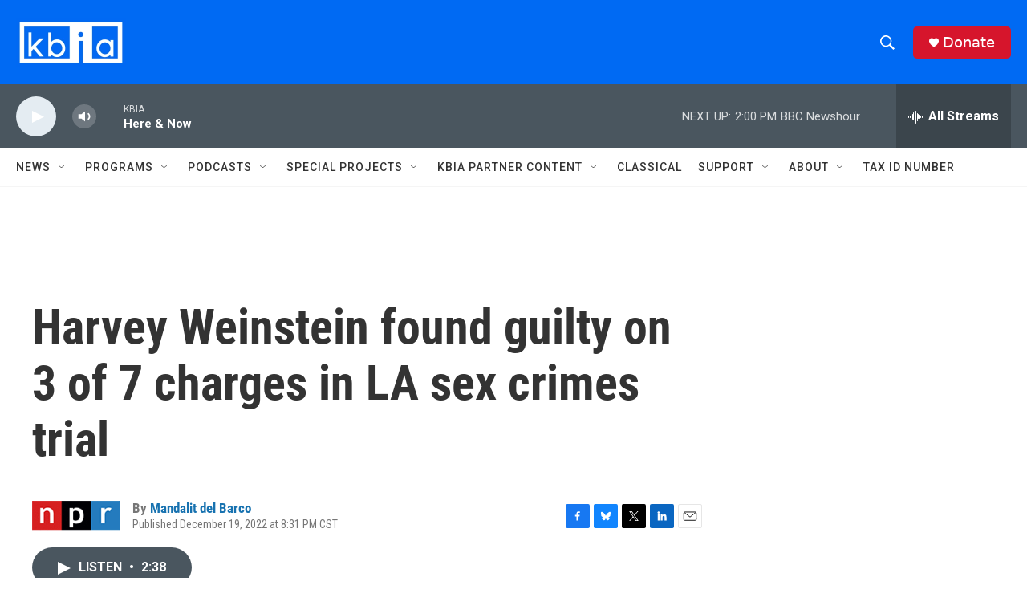

--- FILE ---
content_type: text/html; charset=utf-8
request_url: https://www.google.com/recaptcha/api2/aframe
body_size: 264
content:
<!DOCTYPE HTML><html><head><meta http-equiv="content-type" content="text/html; charset=UTF-8"></head><body><script nonce="c9Duajlt-s6eInM40uIlwg">/** Anti-fraud and anti-abuse applications only. See google.com/recaptcha */ try{var clients={'sodar':'https://pagead2.googlesyndication.com/pagead/sodar?'};window.addEventListener("message",function(a){try{if(a.source===window.parent){var b=JSON.parse(a.data);var c=clients[b['id']];if(c){var d=document.createElement('img');d.src=c+b['params']+'&rc='+(localStorage.getItem("rc::a")?sessionStorage.getItem("rc::b"):"");window.document.body.appendChild(d);sessionStorage.setItem("rc::e",parseInt(sessionStorage.getItem("rc::e")||0)+1);localStorage.setItem("rc::h",'1769019484382');}}}catch(b){}});window.parent.postMessage("_grecaptcha_ready", "*");}catch(b){}</script></body></html>